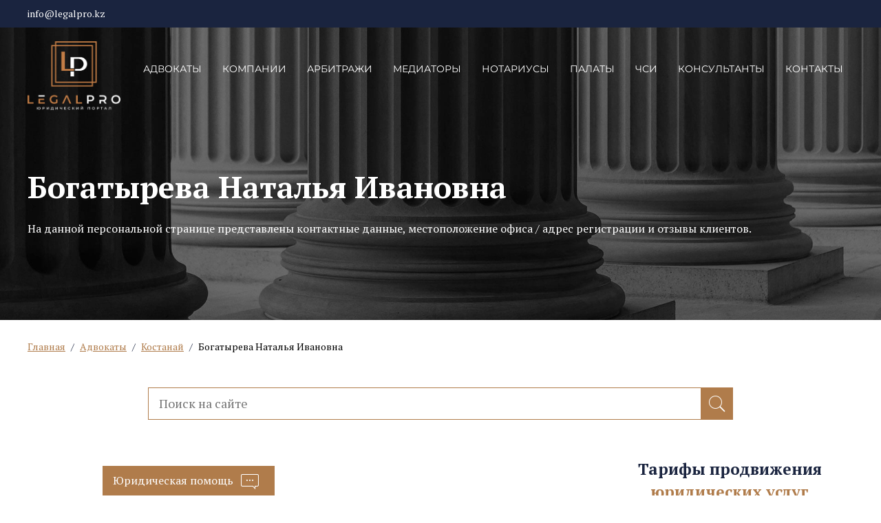

--- FILE ---
content_type: text/html; charset=utf-8
request_url: https://www.google.com/recaptcha/api2/anchor?ar=1&k=6Lf-lOQqAAAAACou15fAGqmpWSXzdp_RsjBn4Af3&co=aHR0cHM6Ly9sZWdhbHByby5rejo0NDM.&hl=en&v=PoyoqOPhxBO7pBk68S4YbpHZ&size=invisible&anchor-ms=20000&execute-ms=30000&cb=3la7w0b6sww3
body_size: 48849
content:
<!DOCTYPE HTML><html dir="ltr" lang="en"><head><meta http-equiv="Content-Type" content="text/html; charset=UTF-8">
<meta http-equiv="X-UA-Compatible" content="IE=edge">
<title>reCAPTCHA</title>
<style type="text/css">
/* cyrillic-ext */
@font-face {
  font-family: 'Roboto';
  font-style: normal;
  font-weight: 400;
  font-stretch: 100%;
  src: url(//fonts.gstatic.com/s/roboto/v48/KFO7CnqEu92Fr1ME7kSn66aGLdTylUAMa3GUBHMdazTgWw.woff2) format('woff2');
  unicode-range: U+0460-052F, U+1C80-1C8A, U+20B4, U+2DE0-2DFF, U+A640-A69F, U+FE2E-FE2F;
}
/* cyrillic */
@font-face {
  font-family: 'Roboto';
  font-style: normal;
  font-weight: 400;
  font-stretch: 100%;
  src: url(//fonts.gstatic.com/s/roboto/v48/KFO7CnqEu92Fr1ME7kSn66aGLdTylUAMa3iUBHMdazTgWw.woff2) format('woff2');
  unicode-range: U+0301, U+0400-045F, U+0490-0491, U+04B0-04B1, U+2116;
}
/* greek-ext */
@font-face {
  font-family: 'Roboto';
  font-style: normal;
  font-weight: 400;
  font-stretch: 100%;
  src: url(//fonts.gstatic.com/s/roboto/v48/KFO7CnqEu92Fr1ME7kSn66aGLdTylUAMa3CUBHMdazTgWw.woff2) format('woff2');
  unicode-range: U+1F00-1FFF;
}
/* greek */
@font-face {
  font-family: 'Roboto';
  font-style: normal;
  font-weight: 400;
  font-stretch: 100%;
  src: url(//fonts.gstatic.com/s/roboto/v48/KFO7CnqEu92Fr1ME7kSn66aGLdTylUAMa3-UBHMdazTgWw.woff2) format('woff2');
  unicode-range: U+0370-0377, U+037A-037F, U+0384-038A, U+038C, U+038E-03A1, U+03A3-03FF;
}
/* math */
@font-face {
  font-family: 'Roboto';
  font-style: normal;
  font-weight: 400;
  font-stretch: 100%;
  src: url(//fonts.gstatic.com/s/roboto/v48/KFO7CnqEu92Fr1ME7kSn66aGLdTylUAMawCUBHMdazTgWw.woff2) format('woff2');
  unicode-range: U+0302-0303, U+0305, U+0307-0308, U+0310, U+0312, U+0315, U+031A, U+0326-0327, U+032C, U+032F-0330, U+0332-0333, U+0338, U+033A, U+0346, U+034D, U+0391-03A1, U+03A3-03A9, U+03B1-03C9, U+03D1, U+03D5-03D6, U+03F0-03F1, U+03F4-03F5, U+2016-2017, U+2034-2038, U+203C, U+2040, U+2043, U+2047, U+2050, U+2057, U+205F, U+2070-2071, U+2074-208E, U+2090-209C, U+20D0-20DC, U+20E1, U+20E5-20EF, U+2100-2112, U+2114-2115, U+2117-2121, U+2123-214F, U+2190, U+2192, U+2194-21AE, U+21B0-21E5, U+21F1-21F2, U+21F4-2211, U+2213-2214, U+2216-22FF, U+2308-230B, U+2310, U+2319, U+231C-2321, U+2336-237A, U+237C, U+2395, U+239B-23B7, U+23D0, U+23DC-23E1, U+2474-2475, U+25AF, U+25B3, U+25B7, U+25BD, U+25C1, U+25CA, U+25CC, U+25FB, U+266D-266F, U+27C0-27FF, U+2900-2AFF, U+2B0E-2B11, U+2B30-2B4C, U+2BFE, U+3030, U+FF5B, U+FF5D, U+1D400-1D7FF, U+1EE00-1EEFF;
}
/* symbols */
@font-face {
  font-family: 'Roboto';
  font-style: normal;
  font-weight: 400;
  font-stretch: 100%;
  src: url(//fonts.gstatic.com/s/roboto/v48/KFO7CnqEu92Fr1ME7kSn66aGLdTylUAMaxKUBHMdazTgWw.woff2) format('woff2');
  unicode-range: U+0001-000C, U+000E-001F, U+007F-009F, U+20DD-20E0, U+20E2-20E4, U+2150-218F, U+2190, U+2192, U+2194-2199, U+21AF, U+21E6-21F0, U+21F3, U+2218-2219, U+2299, U+22C4-22C6, U+2300-243F, U+2440-244A, U+2460-24FF, U+25A0-27BF, U+2800-28FF, U+2921-2922, U+2981, U+29BF, U+29EB, U+2B00-2BFF, U+4DC0-4DFF, U+FFF9-FFFB, U+10140-1018E, U+10190-1019C, U+101A0, U+101D0-101FD, U+102E0-102FB, U+10E60-10E7E, U+1D2C0-1D2D3, U+1D2E0-1D37F, U+1F000-1F0FF, U+1F100-1F1AD, U+1F1E6-1F1FF, U+1F30D-1F30F, U+1F315, U+1F31C, U+1F31E, U+1F320-1F32C, U+1F336, U+1F378, U+1F37D, U+1F382, U+1F393-1F39F, U+1F3A7-1F3A8, U+1F3AC-1F3AF, U+1F3C2, U+1F3C4-1F3C6, U+1F3CA-1F3CE, U+1F3D4-1F3E0, U+1F3ED, U+1F3F1-1F3F3, U+1F3F5-1F3F7, U+1F408, U+1F415, U+1F41F, U+1F426, U+1F43F, U+1F441-1F442, U+1F444, U+1F446-1F449, U+1F44C-1F44E, U+1F453, U+1F46A, U+1F47D, U+1F4A3, U+1F4B0, U+1F4B3, U+1F4B9, U+1F4BB, U+1F4BF, U+1F4C8-1F4CB, U+1F4D6, U+1F4DA, U+1F4DF, U+1F4E3-1F4E6, U+1F4EA-1F4ED, U+1F4F7, U+1F4F9-1F4FB, U+1F4FD-1F4FE, U+1F503, U+1F507-1F50B, U+1F50D, U+1F512-1F513, U+1F53E-1F54A, U+1F54F-1F5FA, U+1F610, U+1F650-1F67F, U+1F687, U+1F68D, U+1F691, U+1F694, U+1F698, U+1F6AD, U+1F6B2, U+1F6B9-1F6BA, U+1F6BC, U+1F6C6-1F6CF, U+1F6D3-1F6D7, U+1F6E0-1F6EA, U+1F6F0-1F6F3, U+1F6F7-1F6FC, U+1F700-1F7FF, U+1F800-1F80B, U+1F810-1F847, U+1F850-1F859, U+1F860-1F887, U+1F890-1F8AD, U+1F8B0-1F8BB, U+1F8C0-1F8C1, U+1F900-1F90B, U+1F93B, U+1F946, U+1F984, U+1F996, U+1F9E9, U+1FA00-1FA6F, U+1FA70-1FA7C, U+1FA80-1FA89, U+1FA8F-1FAC6, U+1FACE-1FADC, U+1FADF-1FAE9, U+1FAF0-1FAF8, U+1FB00-1FBFF;
}
/* vietnamese */
@font-face {
  font-family: 'Roboto';
  font-style: normal;
  font-weight: 400;
  font-stretch: 100%;
  src: url(//fonts.gstatic.com/s/roboto/v48/KFO7CnqEu92Fr1ME7kSn66aGLdTylUAMa3OUBHMdazTgWw.woff2) format('woff2');
  unicode-range: U+0102-0103, U+0110-0111, U+0128-0129, U+0168-0169, U+01A0-01A1, U+01AF-01B0, U+0300-0301, U+0303-0304, U+0308-0309, U+0323, U+0329, U+1EA0-1EF9, U+20AB;
}
/* latin-ext */
@font-face {
  font-family: 'Roboto';
  font-style: normal;
  font-weight: 400;
  font-stretch: 100%;
  src: url(//fonts.gstatic.com/s/roboto/v48/KFO7CnqEu92Fr1ME7kSn66aGLdTylUAMa3KUBHMdazTgWw.woff2) format('woff2');
  unicode-range: U+0100-02BA, U+02BD-02C5, U+02C7-02CC, U+02CE-02D7, U+02DD-02FF, U+0304, U+0308, U+0329, U+1D00-1DBF, U+1E00-1E9F, U+1EF2-1EFF, U+2020, U+20A0-20AB, U+20AD-20C0, U+2113, U+2C60-2C7F, U+A720-A7FF;
}
/* latin */
@font-face {
  font-family: 'Roboto';
  font-style: normal;
  font-weight: 400;
  font-stretch: 100%;
  src: url(//fonts.gstatic.com/s/roboto/v48/KFO7CnqEu92Fr1ME7kSn66aGLdTylUAMa3yUBHMdazQ.woff2) format('woff2');
  unicode-range: U+0000-00FF, U+0131, U+0152-0153, U+02BB-02BC, U+02C6, U+02DA, U+02DC, U+0304, U+0308, U+0329, U+2000-206F, U+20AC, U+2122, U+2191, U+2193, U+2212, U+2215, U+FEFF, U+FFFD;
}
/* cyrillic-ext */
@font-face {
  font-family: 'Roboto';
  font-style: normal;
  font-weight: 500;
  font-stretch: 100%;
  src: url(//fonts.gstatic.com/s/roboto/v48/KFO7CnqEu92Fr1ME7kSn66aGLdTylUAMa3GUBHMdazTgWw.woff2) format('woff2');
  unicode-range: U+0460-052F, U+1C80-1C8A, U+20B4, U+2DE0-2DFF, U+A640-A69F, U+FE2E-FE2F;
}
/* cyrillic */
@font-face {
  font-family: 'Roboto';
  font-style: normal;
  font-weight: 500;
  font-stretch: 100%;
  src: url(//fonts.gstatic.com/s/roboto/v48/KFO7CnqEu92Fr1ME7kSn66aGLdTylUAMa3iUBHMdazTgWw.woff2) format('woff2');
  unicode-range: U+0301, U+0400-045F, U+0490-0491, U+04B0-04B1, U+2116;
}
/* greek-ext */
@font-face {
  font-family: 'Roboto';
  font-style: normal;
  font-weight: 500;
  font-stretch: 100%;
  src: url(//fonts.gstatic.com/s/roboto/v48/KFO7CnqEu92Fr1ME7kSn66aGLdTylUAMa3CUBHMdazTgWw.woff2) format('woff2');
  unicode-range: U+1F00-1FFF;
}
/* greek */
@font-face {
  font-family: 'Roboto';
  font-style: normal;
  font-weight: 500;
  font-stretch: 100%;
  src: url(//fonts.gstatic.com/s/roboto/v48/KFO7CnqEu92Fr1ME7kSn66aGLdTylUAMa3-UBHMdazTgWw.woff2) format('woff2');
  unicode-range: U+0370-0377, U+037A-037F, U+0384-038A, U+038C, U+038E-03A1, U+03A3-03FF;
}
/* math */
@font-face {
  font-family: 'Roboto';
  font-style: normal;
  font-weight: 500;
  font-stretch: 100%;
  src: url(//fonts.gstatic.com/s/roboto/v48/KFO7CnqEu92Fr1ME7kSn66aGLdTylUAMawCUBHMdazTgWw.woff2) format('woff2');
  unicode-range: U+0302-0303, U+0305, U+0307-0308, U+0310, U+0312, U+0315, U+031A, U+0326-0327, U+032C, U+032F-0330, U+0332-0333, U+0338, U+033A, U+0346, U+034D, U+0391-03A1, U+03A3-03A9, U+03B1-03C9, U+03D1, U+03D5-03D6, U+03F0-03F1, U+03F4-03F5, U+2016-2017, U+2034-2038, U+203C, U+2040, U+2043, U+2047, U+2050, U+2057, U+205F, U+2070-2071, U+2074-208E, U+2090-209C, U+20D0-20DC, U+20E1, U+20E5-20EF, U+2100-2112, U+2114-2115, U+2117-2121, U+2123-214F, U+2190, U+2192, U+2194-21AE, U+21B0-21E5, U+21F1-21F2, U+21F4-2211, U+2213-2214, U+2216-22FF, U+2308-230B, U+2310, U+2319, U+231C-2321, U+2336-237A, U+237C, U+2395, U+239B-23B7, U+23D0, U+23DC-23E1, U+2474-2475, U+25AF, U+25B3, U+25B7, U+25BD, U+25C1, U+25CA, U+25CC, U+25FB, U+266D-266F, U+27C0-27FF, U+2900-2AFF, U+2B0E-2B11, U+2B30-2B4C, U+2BFE, U+3030, U+FF5B, U+FF5D, U+1D400-1D7FF, U+1EE00-1EEFF;
}
/* symbols */
@font-face {
  font-family: 'Roboto';
  font-style: normal;
  font-weight: 500;
  font-stretch: 100%;
  src: url(//fonts.gstatic.com/s/roboto/v48/KFO7CnqEu92Fr1ME7kSn66aGLdTylUAMaxKUBHMdazTgWw.woff2) format('woff2');
  unicode-range: U+0001-000C, U+000E-001F, U+007F-009F, U+20DD-20E0, U+20E2-20E4, U+2150-218F, U+2190, U+2192, U+2194-2199, U+21AF, U+21E6-21F0, U+21F3, U+2218-2219, U+2299, U+22C4-22C6, U+2300-243F, U+2440-244A, U+2460-24FF, U+25A0-27BF, U+2800-28FF, U+2921-2922, U+2981, U+29BF, U+29EB, U+2B00-2BFF, U+4DC0-4DFF, U+FFF9-FFFB, U+10140-1018E, U+10190-1019C, U+101A0, U+101D0-101FD, U+102E0-102FB, U+10E60-10E7E, U+1D2C0-1D2D3, U+1D2E0-1D37F, U+1F000-1F0FF, U+1F100-1F1AD, U+1F1E6-1F1FF, U+1F30D-1F30F, U+1F315, U+1F31C, U+1F31E, U+1F320-1F32C, U+1F336, U+1F378, U+1F37D, U+1F382, U+1F393-1F39F, U+1F3A7-1F3A8, U+1F3AC-1F3AF, U+1F3C2, U+1F3C4-1F3C6, U+1F3CA-1F3CE, U+1F3D4-1F3E0, U+1F3ED, U+1F3F1-1F3F3, U+1F3F5-1F3F7, U+1F408, U+1F415, U+1F41F, U+1F426, U+1F43F, U+1F441-1F442, U+1F444, U+1F446-1F449, U+1F44C-1F44E, U+1F453, U+1F46A, U+1F47D, U+1F4A3, U+1F4B0, U+1F4B3, U+1F4B9, U+1F4BB, U+1F4BF, U+1F4C8-1F4CB, U+1F4D6, U+1F4DA, U+1F4DF, U+1F4E3-1F4E6, U+1F4EA-1F4ED, U+1F4F7, U+1F4F9-1F4FB, U+1F4FD-1F4FE, U+1F503, U+1F507-1F50B, U+1F50D, U+1F512-1F513, U+1F53E-1F54A, U+1F54F-1F5FA, U+1F610, U+1F650-1F67F, U+1F687, U+1F68D, U+1F691, U+1F694, U+1F698, U+1F6AD, U+1F6B2, U+1F6B9-1F6BA, U+1F6BC, U+1F6C6-1F6CF, U+1F6D3-1F6D7, U+1F6E0-1F6EA, U+1F6F0-1F6F3, U+1F6F7-1F6FC, U+1F700-1F7FF, U+1F800-1F80B, U+1F810-1F847, U+1F850-1F859, U+1F860-1F887, U+1F890-1F8AD, U+1F8B0-1F8BB, U+1F8C0-1F8C1, U+1F900-1F90B, U+1F93B, U+1F946, U+1F984, U+1F996, U+1F9E9, U+1FA00-1FA6F, U+1FA70-1FA7C, U+1FA80-1FA89, U+1FA8F-1FAC6, U+1FACE-1FADC, U+1FADF-1FAE9, U+1FAF0-1FAF8, U+1FB00-1FBFF;
}
/* vietnamese */
@font-face {
  font-family: 'Roboto';
  font-style: normal;
  font-weight: 500;
  font-stretch: 100%;
  src: url(//fonts.gstatic.com/s/roboto/v48/KFO7CnqEu92Fr1ME7kSn66aGLdTylUAMa3OUBHMdazTgWw.woff2) format('woff2');
  unicode-range: U+0102-0103, U+0110-0111, U+0128-0129, U+0168-0169, U+01A0-01A1, U+01AF-01B0, U+0300-0301, U+0303-0304, U+0308-0309, U+0323, U+0329, U+1EA0-1EF9, U+20AB;
}
/* latin-ext */
@font-face {
  font-family: 'Roboto';
  font-style: normal;
  font-weight: 500;
  font-stretch: 100%;
  src: url(//fonts.gstatic.com/s/roboto/v48/KFO7CnqEu92Fr1ME7kSn66aGLdTylUAMa3KUBHMdazTgWw.woff2) format('woff2');
  unicode-range: U+0100-02BA, U+02BD-02C5, U+02C7-02CC, U+02CE-02D7, U+02DD-02FF, U+0304, U+0308, U+0329, U+1D00-1DBF, U+1E00-1E9F, U+1EF2-1EFF, U+2020, U+20A0-20AB, U+20AD-20C0, U+2113, U+2C60-2C7F, U+A720-A7FF;
}
/* latin */
@font-face {
  font-family: 'Roboto';
  font-style: normal;
  font-weight: 500;
  font-stretch: 100%;
  src: url(//fonts.gstatic.com/s/roboto/v48/KFO7CnqEu92Fr1ME7kSn66aGLdTylUAMa3yUBHMdazQ.woff2) format('woff2');
  unicode-range: U+0000-00FF, U+0131, U+0152-0153, U+02BB-02BC, U+02C6, U+02DA, U+02DC, U+0304, U+0308, U+0329, U+2000-206F, U+20AC, U+2122, U+2191, U+2193, U+2212, U+2215, U+FEFF, U+FFFD;
}
/* cyrillic-ext */
@font-face {
  font-family: 'Roboto';
  font-style: normal;
  font-weight: 900;
  font-stretch: 100%;
  src: url(//fonts.gstatic.com/s/roboto/v48/KFO7CnqEu92Fr1ME7kSn66aGLdTylUAMa3GUBHMdazTgWw.woff2) format('woff2');
  unicode-range: U+0460-052F, U+1C80-1C8A, U+20B4, U+2DE0-2DFF, U+A640-A69F, U+FE2E-FE2F;
}
/* cyrillic */
@font-face {
  font-family: 'Roboto';
  font-style: normal;
  font-weight: 900;
  font-stretch: 100%;
  src: url(//fonts.gstatic.com/s/roboto/v48/KFO7CnqEu92Fr1ME7kSn66aGLdTylUAMa3iUBHMdazTgWw.woff2) format('woff2');
  unicode-range: U+0301, U+0400-045F, U+0490-0491, U+04B0-04B1, U+2116;
}
/* greek-ext */
@font-face {
  font-family: 'Roboto';
  font-style: normal;
  font-weight: 900;
  font-stretch: 100%;
  src: url(//fonts.gstatic.com/s/roboto/v48/KFO7CnqEu92Fr1ME7kSn66aGLdTylUAMa3CUBHMdazTgWw.woff2) format('woff2');
  unicode-range: U+1F00-1FFF;
}
/* greek */
@font-face {
  font-family: 'Roboto';
  font-style: normal;
  font-weight: 900;
  font-stretch: 100%;
  src: url(//fonts.gstatic.com/s/roboto/v48/KFO7CnqEu92Fr1ME7kSn66aGLdTylUAMa3-UBHMdazTgWw.woff2) format('woff2');
  unicode-range: U+0370-0377, U+037A-037F, U+0384-038A, U+038C, U+038E-03A1, U+03A3-03FF;
}
/* math */
@font-face {
  font-family: 'Roboto';
  font-style: normal;
  font-weight: 900;
  font-stretch: 100%;
  src: url(//fonts.gstatic.com/s/roboto/v48/KFO7CnqEu92Fr1ME7kSn66aGLdTylUAMawCUBHMdazTgWw.woff2) format('woff2');
  unicode-range: U+0302-0303, U+0305, U+0307-0308, U+0310, U+0312, U+0315, U+031A, U+0326-0327, U+032C, U+032F-0330, U+0332-0333, U+0338, U+033A, U+0346, U+034D, U+0391-03A1, U+03A3-03A9, U+03B1-03C9, U+03D1, U+03D5-03D6, U+03F0-03F1, U+03F4-03F5, U+2016-2017, U+2034-2038, U+203C, U+2040, U+2043, U+2047, U+2050, U+2057, U+205F, U+2070-2071, U+2074-208E, U+2090-209C, U+20D0-20DC, U+20E1, U+20E5-20EF, U+2100-2112, U+2114-2115, U+2117-2121, U+2123-214F, U+2190, U+2192, U+2194-21AE, U+21B0-21E5, U+21F1-21F2, U+21F4-2211, U+2213-2214, U+2216-22FF, U+2308-230B, U+2310, U+2319, U+231C-2321, U+2336-237A, U+237C, U+2395, U+239B-23B7, U+23D0, U+23DC-23E1, U+2474-2475, U+25AF, U+25B3, U+25B7, U+25BD, U+25C1, U+25CA, U+25CC, U+25FB, U+266D-266F, U+27C0-27FF, U+2900-2AFF, U+2B0E-2B11, U+2B30-2B4C, U+2BFE, U+3030, U+FF5B, U+FF5D, U+1D400-1D7FF, U+1EE00-1EEFF;
}
/* symbols */
@font-face {
  font-family: 'Roboto';
  font-style: normal;
  font-weight: 900;
  font-stretch: 100%;
  src: url(//fonts.gstatic.com/s/roboto/v48/KFO7CnqEu92Fr1ME7kSn66aGLdTylUAMaxKUBHMdazTgWw.woff2) format('woff2');
  unicode-range: U+0001-000C, U+000E-001F, U+007F-009F, U+20DD-20E0, U+20E2-20E4, U+2150-218F, U+2190, U+2192, U+2194-2199, U+21AF, U+21E6-21F0, U+21F3, U+2218-2219, U+2299, U+22C4-22C6, U+2300-243F, U+2440-244A, U+2460-24FF, U+25A0-27BF, U+2800-28FF, U+2921-2922, U+2981, U+29BF, U+29EB, U+2B00-2BFF, U+4DC0-4DFF, U+FFF9-FFFB, U+10140-1018E, U+10190-1019C, U+101A0, U+101D0-101FD, U+102E0-102FB, U+10E60-10E7E, U+1D2C0-1D2D3, U+1D2E0-1D37F, U+1F000-1F0FF, U+1F100-1F1AD, U+1F1E6-1F1FF, U+1F30D-1F30F, U+1F315, U+1F31C, U+1F31E, U+1F320-1F32C, U+1F336, U+1F378, U+1F37D, U+1F382, U+1F393-1F39F, U+1F3A7-1F3A8, U+1F3AC-1F3AF, U+1F3C2, U+1F3C4-1F3C6, U+1F3CA-1F3CE, U+1F3D4-1F3E0, U+1F3ED, U+1F3F1-1F3F3, U+1F3F5-1F3F7, U+1F408, U+1F415, U+1F41F, U+1F426, U+1F43F, U+1F441-1F442, U+1F444, U+1F446-1F449, U+1F44C-1F44E, U+1F453, U+1F46A, U+1F47D, U+1F4A3, U+1F4B0, U+1F4B3, U+1F4B9, U+1F4BB, U+1F4BF, U+1F4C8-1F4CB, U+1F4D6, U+1F4DA, U+1F4DF, U+1F4E3-1F4E6, U+1F4EA-1F4ED, U+1F4F7, U+1F4F9-1F4FB, U+1F4FD-1F4FE, U+1F503, U+1F507-1F50B, U+1F50D, U+1F512-1F513, U+1F53E-1F54A, U+1F54F-1F5FA, U+1F610, U+1F650-1F67F, U+1F687, U+1F68D, U+1F691, U+1F694, U+1F698, U+1F6AD, U+1F6B2, U+1F6B9-1F6BA, U+1F6BC, U+1F6C6-1F6CF, U+1F6D3-1F6D7, U+1F6E0-1F6EA, U+1F6F0-1F6F3, U+1F6F7-1F6FC, U+1F700-1F7FF, U+1F800-1F80B, U+1F810-1F847, U+1F850-1F859, U+1F860-1F887, U+1F890-1F8AD, U+1F8B0-1F8BB, U+1F8C0-1F8C1, U+1F900-1F90B, U+1F93B, U+1F946, U+1F984, U+1F996, U+1F9E9, U+1FA00-1FA6F, U+1FA70-1FA7C, U+1FA80-1FA89, U+1FA8F-1FAC6, U+1FACE-1FADC, U+1FADF-1FAE9, U+1FAF0-1FAF8, U+1FB00-1FBFF;
}
/* vietnamese */
@font-face {
  font-family: 'Roboto';
  font-style: normal;
  font-weight: 900;
  font-stretch: 100%;
  src: url(//fonts.gstatic.com/s/roboto/v48/KFO7CnqEu92Fr1ME7kSn66aGLdTylUAMa3OUBHMdazTgWw.woff2) format('woff2');
  unicode-range: U+0102-0103, U+0110-0111, U+0128-0129, U+0168-0169, U+01A0-01A1, U+01AF-01B0, U+0300-0301, U+0303-0304, U+0308-0309, U+0323, U+0329, U+1EA0-1EF9, U+20AB;
}
/* latin-ext */
@font-face {
  font-family: 'Roboto';
  font-style: normal;
  font-weight: 900;
  font-stretch: 100%;
  src: url(//fonts.gstatic.com/s/roboto/v48/KFO7CnqEu92Fr1ME7kSn66aGLdTylUAMa3KUBHMdazTgWw.woff2) format('woff2');
  unicode-range: U+0100-02BA, U+02BD-02C5, U+02C7-02CC, U+02CE-02D7, U+02DD-02FF, U+0304, U+0308, U+0329, U+1D00-1DBF, U+1E00-1E9F, U+1EF2-1EFF, U+2020, U+20A0-20AB, U+20AD-20C0, U+2113, U+2C60-2C7F, U+A720-A7FF;
}
/* latin */
@font-face {
  font-family: 'Roboto';
  font-style: normal;
  font-weight: 900;
  font-stretch: 100%;
  src: url(//fonts.gstatic.com/s/roboto/v48/KFO7CnqEu92Fr1ME7kSn66aGLdTylUAMa3yUBHMdazQ.woff2) format('woff2');
  unicode-range: U+0000-00FF, U+0131, U+0152-0153, U+02BB-02BC, U+02C6, U+02DA, U+02DC, U+0304, U+0308, U+0329, U+2000-206F, U+20AC, U+2122, U+2191, U+2193, U+2212, U+2215, U+FEFF, U+FFFD;
}

</style>
<link rel="stylesheet" type="text/css" href="https://www.gstatic.com/recaptcha/releases/PoyoqOPhxBO7pBk68S4YbpHZ/styles__ltr.css">
<script nonce="urvBmevpfTtmDNqd31U0bQ" type="text/javascript">window['__recaptcha_api'] = 'https://www.google.com/recaptcha/api2/';</script>
<script type="text/javascript" src="https://www.gstatic.com/recaptcha/releases/PoyoqOPhxBO7pBk68S4YbpHZ/recaptcha__en.js" nonce="urvBmevpfTtmDNqd31U0bQ">
      
    </script></head>
<body><div id="rc-anchor-alert" class="rc-anchor-alert"></div>
<input type="hidden" id="recaptcha-token" value="[base64]">
<script type="text/javascript" nonce="urvBmevpfTtmDNqd31U0bQ">
      recaptcha.anchor.Main.init("[\x22ainput\x22,[\x22bgdata\x22,\x22\x22,\[base64]/[base64]/MjU1Ong/[base64]/[base64]/[base64]/[base64]/[base64]/[base64]/[base64]/[base64]/[base64]/[base64]/[base64]/[base64]/[base64]/[base64]/[base64]\\u003d\x22,\[base64]\x22,\x22wokRYMKFZMKbc3AJw5tkw5oCWkM4MsOFQTfDtRnCssO5RSbCkT/DsHQaHcOKwoXCm8OXw4R3w7wfw6dwQcOgd8KIV8Kuwr86ZMKTwqErLwnCosKtdMKbwojCp8OcPMKGGD3Com9Kw5pgXC/CmiIbNMKcwq/DhmPDjD90FcOpVmrCqDTClsOTQcOgwqbDoXk1EMOOEsK5wqwuwqPDpHjDmBsnw6PDhMKUTsOrPsOvw4hqw4pKasOWKSg+w58yDgDDiMKKw4VIEcOPwpDDg05xBsO1wr3Dm8O/w6TDim4MSMKfLsK8wrUyA2QLw5M5woDDlMKmwo4YSy3CoBfDksKIw7JlwqpSwp/[base64]/w5/CpsOvVMKnwp/DgsO3woFzeFMFwonCvsKrw6R3YMOGecKawq1HdMKGwq9Kw6rCmcO+Y8Odw5LDhMKjAnTDrh/DtcKww4zCrcKlZ39gOsOsWMO7wqYcwrAgBX4AFDp9wpjCl1vCtMKNYQHDs2/[base64]/DkW95QsKVDh5sw5vDvsKSwoXDq8Kkwr7CmcKww70iEsKiwoN7wrzCtsKHK1ERw5DDvMKNwrvCq8KwVcKXw6UsKE5ow7UvwrpeEUZgw6wDK8KTwqsDMAPDqwtsVXbCp8KXw5bDjsOSw6hfP3jCvBXCuAXDsMODIRbCpB7Ct8Kaw5VawqfDssKaRsKXwpA/AwZBwqPDj8KJQwh5L8O8VcOtK27Ch8OEwpFHKMOiFgk2w6rCrsOWdcODw5LClHnCv0sSfjArQXrDisKPwqvCmF8QUsOhAcOew6bDrMOPI8OQw5w9LsOswp0lwo1twrfCvMKpAMKvwonDj8KUPMObw5/Dv8OMw4fDumvDtTdqw7lKNcKPwqjCnsKRbMKew73Du8OyAxwgw6/DjMOpF8KndcKwwqwDRcOnBMKew6d6bcKWZGgGwrPCosO+Jw5aDMKrwqfDlDBofBrCvMO5IcORTFUEc3nDj8KsLBVsZm8VDMKRcFPDvsOSCMKAGMOhwpzCrsOsXhDCjhNJw5/[base64]/SXcow4TCiDp3QsOswrl+ecOww5ZbwpIxw6pHwr5jVsKRw77DhsK7woLDnsKDCG3Dt3zCl2HDgjdtw7fDojI/ZsKNw5NBY8KmFTImAjZHC8OnwqvCmsK2w6bCvcKLVcOZSz0/[base64]/[base64]/Cqw/DtsOGGMKBCkXCpsKcwoMIHD/DtA7CtcK2P1Arw6Jfw4MKw74VwrHDpsOvQMOSwrDCocO3Tk8Sw751w5cjQcOsBEldwph9wofCm8OjIx5yKMOlwovChcO/[base64]/[base64]/[base64]/[base64]/[base64]/WjJlwpTCon/CjVrCjGNtAsKMbsOMC3jDm8KtwqrDn8KEcTrCnmsvM8OFCMOSwoF9w7XCvcKGMsK+w4nCgC3CuTHCikQna8KKTQADw5PCoCJGecO2wqXCu3fDsyM3wqJ0wrw7KE/[base64]/ChcK/wrUMwojDvsKXw7hwwpjDomHCgB04wrwlwolRw4rDjSlaQcOIwq3DusOwYGsORcKGw6ZCw4HCjWcaw6fDk8K1wr3Ci8KzwoPCpMK0SMKiwqxDw4YHwoh2w4jCimw/w6fCpTvDkE/[base64]/[base64]/DhsK+bE7ChcKsw7t6bsKnBcKxR8KBesKJwotAwpTCnws0wrxnw5fDmBcAwozCsGA6w6DDgyRbMsOUw6snw5XDiQvChGcAw6fCkcK+w7vDhsKgw5gKRkBWBx7DsVJOCsKjf3DCm8OBaRorfMOvwoxCFi96KsOCw4TDkUXDt8O3EMOOVcOuP8Knw68uZiY/[base64]/CvWLDlC9IYBUIOAUIe8KYwoBEwqkAIzYHw5DCsx9iwq7CgXpow5NceWjDllEhw5vCocKcw516SWfCmm3DgsKDNcKVw7PDiV4uY8KIw6LDhsO2cGoCwoPCtcOtTMOWw57DuiXDiHFkVcKlwr3Cj8OEVsKjwrRdw7UNOV7CiMK1GzdzFCjCjVTDicKOw6fCg8O/w4LCk8OpLsKxw7bDvzzDqRTDh2A+wpPDt8K/[base64]/w7bDrsKZSTUsw5TCn8KswrxIKMK5wqHCrBPDm8Olw6oNw5fDtcKQwqnCi8KTw7XDnMKpw6tZw5TDrcOPMGIwYcK3wqXDhsOCw5AFfB0RwqZeZGHCuiLDhsOdw5DCocKLfsKiCCPDu3Vpwronw68awq/DlD7DjsOdOi/Co2DDnMKhw7XDiiDDi2PCgsOnwqJIGDTCskscwppew5dYw7ZGNsO5ORhIw5XDnsKVw6/CkXnCk0LCnFjCjSTCkQBlHcOqE0RqDcKdwrrCiwM6w6/[base64]/QsOpw5Btf8KNwqfClXJTwpkweSk+w4PDrm/[base64]/CvMKfVXRfcCg8LALCpsODHMKYw4F6O8KRw7hqISPCoi3CpV3CgV7Cl8KxSwfDpcKZF8KNw6p5YMKEI07Dq8OVPQkBdsKaMQVow4JIWcKdfiXDksOrwqrCgUNGWMKRbTQBwqUJw5/DmsOELsO9csOEw5ZJwpLDjcKAw4DDun5GG8Odwox/wpTCsXEpw4XDlRrCksKrwpA8wp3DsRTDv39Dw5htUsKDw5DCkmnDtMO0w6nCq8O/[base64]/CjUgqbMKdH8KOwqDDmTPCkRrDvT8tdsKJwqR7IiPCmsOWwrbDnTLCm8O+w6vDj2FdAyXCiATDtMK4wo1nw4/CrWl1wpnDjHAMwpnDq0s2M8K0Y8KLf8KHw5Z3w4bDpcObOmvClDXDmzLDjGfDiVPDiX3CoAnCtMKJO8KqOcKWNMKbWVbCuVRrwonDjUYGPVkfEA7DozzCqwPCjcKdUUxKwoJ8wpJ3w6/DuMOGYntLw7nDusKYw6HCl8KVwqDCjsO/dwHDgGJPA8KGwpPDiUYJwrhQTWrCpAU7w6HDgcKqPUrCrsKFW8KDw6rCqB1LO8OGwprDugpmEMKJw7kAw4YTw5zDtzHCtCYlSsKCw64kwqplw65tS8KwSirDhsOow7gBfsO2YsOIIRjDhcK0EkI/w7ATwojCs8KcBHHCscOJGMK2fsO8R8OfbMKTDsOPwqvCuwN0wq9cXMKsasKww6JRw7Z3fcOnGsKzdcOtJcKww4oPGEHCnHPDisOlwqDDisOrUsKkw7jDssOXw7B/[base64]/Dilg5FxXDmVXDtnEqPGXDty3CksK8wqfCgsKXwr4zSMO5BcOcw43DnXjCsHTCmA/DojbDoz3Cl8Kvw7lvwq5Nw640Sn/Cl8OewrPDncK+w7nCnEXDh8KBw5sVOSQWw4g+woE/bwXDiMO+w5Uvw6VaORDDp8KHRsK/dQc+w7NwN1XDg8KmwonDkMKcGHnCs1rCrsOYZsOaJ8KFw5/DncKVR1oRwrTDvcK3EMKFAzXDoXLChsOSw6wXJm7Dgx/CpsOZw67DpGASRsO2w4Uiw4clwpgNYwJoIxc7w63DnzExJ8KDwoV4woN8wpbCuMKfw5nCtVEAwpMLwpEQblV+woJdwoIewrHDkws3w5XDtsOhw6dcW8OXQ8OCwosNw5/CphrDscOww5bDksKkwqgtTsOmwrYhKMKCwqDDkcKEwoUcMsK9wrd5wq3CngXCn8K1wrZnIMKgXVhqworCgMK6G8K+YUZzd8Ovw49deMKwfMKrwrAhAQc8aMOTJ8KRwqNdF8O4V8Oxw7Zvw5jDkDTDvcOGw5PClCDDtcOhBB3Co8K/FMKtIsOlw4jDpyJ2bsKZwrrDhsKpOcOHwo0owoTCvDgsw4gZRMKgwqDCicOqZMO3XGbCp005Wx5EZAnChBjCicKcJ3Ytwr7DslBywqbCq8Kqw4TCv8K3LGLCvAzDiyDDsUpkasOZNzYAwrbCmMOCCsOzI082UMKbwqAcw6/[base64]/DmcOUw74mwrNNRsKmwo7DuiLDqsKhciQOwqs1wo7DjBfDtB3DpAIrwoYXPzPCrcK+wrzDgMK1EsOQwrzCtnnDpThRPg/CvAl3cEB6w4LCr8O0E8Onw4Zdw7PDmX/[base64]/w5c9HMKyecOTSsO2en/[base64]/CnMK1w6XCtsOKw6XDqR/CoEHDgmzDpTfDj8KCfMKkwpQkwpJLan9ZwoXCpEMcw4kCBGBiw6xzJ8KnFFrCm24XwrgbZcKjMMKRwroGw7rDrsO4YMKpccOfB0kCw7/DlMKgVFtCA8KZwqEpw7rCvy/DtE/DpMKfwo0LfDIlXF4mwqBjw5oZw4hIw4VSK3gDPmvCnzQXwpwnwqtKw6bCscOVw5vCogjCn8K9SwzDqAXDs8KrwqhewpMqfTTCpsKROg4mSWxrUTXDv2A3wrTClMO5ZMORdcKBHBY3w4d4wqrCuMKDw6pTHMOFwp56XcOgw5cGw6NROyw5w4nCpsOUwp/CgsK6cMONw58/wqPDhMOWw6pRw4Yhw7XDiUAzMD3CisK4QcO4w7NDRsKNaMKeSAjDrsKyG3QmwqPCssKjdMKjCTvDsBLCrcKBVMK4GcOuZcOiwo1Ww5/DpGdLw5Rje8OBw5rDtMOSdzk8w5fDmsOifMKMax43woFne8ODwpVrE8KsNsO2wp8Rw73CiWwfJcKWGsKPHH7DoMKPcMOtw6bCrC4RHVxbDx0GXT0cw53CiHpFRcKUw67DlcOvwpDDtcOsWcK7wqLDisOsw5rDuxNEb8O1TyjDj8ONw7g/w6fDtsOKEMKZaTfDtiPCvWhCw43CiMK5w75nOUV/OcOZaQPDqsOlwoTDiCc0JsOFExLDskoYw4TDnsKWRybDiUhEw7TDiw3Cuyp3KRLCkRMIRFxSAsOXw47DggzCiMKIUl1bwqI4wpnDpEMQQ8OYISfDuigow6rCsUpERsOqw5jCkQxmXBDDpMK3eDkXfC3Cokp1wqUEw545IXlGw6I3B8OqWMKJAgc0JGBTw7/DnMKqRmvDpj41SC/CgUheRMK+LcKxw492fQZsw4Ihw7zCgRrCisKDwrE+TGzDnsK6flvCrycCw7BYExpoJCh1w7PDmcOXw5fCocKOw7jDo0HCmnhsI8KnwptJRcOMO3/Cok1Lwq/CjsKBwr3DsMOGw5/DtAzCsFzDhMKdw4Rzw7zCg8O1U0FFYMKdwpzDgFnDvwPCuTvCmcKNJjNgGHIARm5fw70Tw6V4wqnCg8OvwrBnw4DDnmfCimLDkGg5GcKoMD1TI8KoNcKzw5zDoMKULmwYw6XCusKOwqxPwrTCtsKkQDvDtcK/QlrDmzg/[base64]/CjMKwQQcxDcK5wo3Dn8OaBMORwrXDpcK9MWrDiWt6w6VbIw8xw458w7fCvMKQB8K1DxQ1a8KjwrY8T1hvd0nDo8Ohw4U7w6DDjiLDgSsUXSFkwopsw7LDqsOiwq0ywpTDtTrDv8O5JMOHwq/DisOudBTDpl/DiMOpwqhvQgcXw54Gwot3w5PCv0vDsmsPDcOfTwx7wofCpjfCtcOHJcO6DMOaPMKWw4rCkcKMw5Q3C3Nfw7PDoMKqw4/DucK/w6QCScK8cMKGw55WwoPDlX/CnMKRw6PCj0XDsnliNy/DlcKhw4hJw6LDmUTCgMO5J8KRGcKWwrbDr8O/w7wgwpnDrG/CmMOow6fCin/CgcK6EcOSD8OmcDrDt8KiasOpYjBcwoZow4DDs1/[base64]/CpcO4C0fDucOhwpQ7wqoZw4tjwp3Ck8KdTsO7w4rChU3DrXTDk8KaE8K7IRwXw6zCvcKRwo7CjDNCw4jCp8Krw4wSD8K+F8OTe8OUTgFuecOOw4XCjF0hY8OECm40WizCkmjDrMKKBXZsw7jCvHthw6F1FS7CrAB7wr/DmyzCiQggSEhgw4jCmXgnZcO0wrZXw4nCuBJYw7jCiVctccKSXsOMRcOWJ8O1UWzDlH5pw7vCkRTDggtbGMKKwpEow4/DpcORccKPNifCrsK3XsO2VcO5w7PDsMKWaQt5asKqw5XCh0DDiFkQw4QZcsKQwrvDusOgMQQjd8O7w6TCrUMSAcOyw73CuwHCq8Oiw5ggJ2JZw6HDjS/DqMOMw7k9wqfDn8KkwpvDqGlZc0bCr8KKMsKmwonDscKEw7oZwo3DtsKaISnDh8KpJzbCocK/TH/CsS/Ci8O3fxbCjWTDpsKOw4kmJ8OLRMKTcsKrAgHDmcOXSMOiEcO4RsKgw6/DlMKiXzd3w67CucO/JBbChcO9HcKdA8O7w6xFwpxHX8KPw47Cr8OAfMOqOwfCjkbCtcKywosgwrlww69Dw6nDr1bDnGvCox3DtSnDqMOPCMO1woHCucK1wqjDhsODwq3Do0ABA8OeVUnDhjhuw5DCiUl0w5E/NXjCoUjCrzDDo8OdJMOmG8KZbcO6ekduOnBowrJTAcOAw73Cild0w6U0w4/[base64]/[base64]/w7zCnmTCnsKFM8KvwrPDk8KEf8OQwpDCgVHDh8OgFlHDj0QgX8KgwpPCv8OxPhlKw6Vdw7cBGWIBWMOkwrPDmcKrwpzCmVTCicOkw7RPATbCusKUY8KCwpzDqCUwwqTCr8OewrwlVcOXwqAWecK7F3rCocO+MCzDuWLCrC3DnCTDgsOgw4s5wrnCtHBMKGFtwq/DsRHChwB4ZmEwB8KRYcKGUynDs8OdPzQ3fRzCj1jDnsOTw7QOwr3Dm8K5wrspw5Abw4TCnyjDnsKDFFrCrhvCljkewo/DrMKCw6JFdcKhw5TCi3U4w6bCnsKqwqIPw7vCjEh3FMOjQiTCk8KtfsOTwrgSw4cpAFXDisKoAz/[base64]/DocKwfVNYAcKRwohMBF/DmURFAMKSw5TCkcOES8OewoTCsF7DpcOvwqI4wonDoDbDp8Ouw4hkwpsowofDrcKfNsKiw6oswoPDvFHDnhxJw6zDswnCvzXDisOcFMKwTsK3H2xGwp5PwqMSwqrCrwdRZ1UUw600AsKPDFgBwr/[base64]/w4IfwoAtHncQB8OvwrjChHbCnMOzTg3Co8K0CisNwpluwoB2dsKYTMO/w7M9woPCtsO/w7oGwrpGwpMEAC7Dj3TCu8ONAmN5wrrCgG3CjMOZwrwTNMODw6TCpGcNXMK0OnHCjsO+VsO2w5wKw71rw694w4MiFcOPQC01wpdrwofCnsKdUDMcw4zCsHQyE8K4w73CosOOw6wwYW/[base64]/[base64]/CpcKAwrrDn8KfQcOKwpXDiVdvO8K+w5nDmMKvXcKKw7rCgMOjPcKPwrRcw5J1aDo3cMOVXMKTwoVxwo8WwrVMbHVlCGPDuB7Dl8OvwqgIw7ERwqLDqHobDCzCins/CcKVHwJKScKzKMKKwqPDhcOpw5DDs2gARcO7wo/DtsOORwvCqBYPwozDl8O0GcKEA0k+w7rDmn4/[base64]/DpHZpVX4lBsOYQ255w4rCqCXCpsO/ZMKqw7PCkXpqwoRvZ1EPQTrCg8OAw4FbwpbDocOxN1llYMKaZyzCukLDk8KNS25RNm3CrcKMBy9wLSNWwqQWw6bDliDDrcKGBcO9f0TDssOGLnTDoMKuOjApw73CvlrDjMOjw47Dp8KtwoI+w6vDpsOSXyfDuVLClEwGwpoSwrzDhCpow6/CtzjCmDFcw4rCkgg1K8O1w7rCnyrDgBZTwqQrw4rClMOJw5BLGFVKDcKPGMKPLsOawpFiw4PCqcOsw4cwXVwWHcKPWQMVNCMqwp7DpmvCrAdMRSYUw7TCmzZ5w7XCvE1gw4HCgxfDq8KdfMKbKgxNwoHCl8K8wr3DrcOpw4nDiMOXwrDDjcKpwpvDjnnDqGw/w45swozDr0fDvcKQCFcxbyEqw6MqHXh+woU0IMOxMGBXTjXCu8K0w4jDhcKaw7xCw6l6w5xbfUXDhWfCgMKYaSAlwqpbXsOgWsKzwqk1TMKTwogiw7t9HFsQw6kgwpUaZ8OHa03ClinCkA1lw7/[base64]/DlwjDg0Y5w6N1XxzCucOsDk7DiMO/XnzCrMKMwqN6D1B7ah1hISjCg8Omw4rCqEfCisO7Y8OtwodjwrMGUMO5woBfwozCssKAAcKyw7JQw6tUQ8KjY8OIw64McMOHG8Ohw4pwwrstCDdCXBQgf8ORw5DCiC7CpCFjB0XCpMKYwrbDuMKwwqvDkcK0cgY/w7diAcOOFhrDh8OEw4YUw5rCu8OMJsO0wqLCglMewr3ClcOPw6ZCJg82woHDoMK9XD9tXzfDlcONwpLDhUx/K8KUw6vDpMOowpPCi8KvGT3DmEzDmMOcFMOQw4ZscksjXAjDj1hjwpfDrXJwXsOGwr7Co8O0fgsfwq4mwqLCvwrDmmkbwrMcXMOKDDpkw4LDtkPCjjtkV2jDmTBBVsOoFMOxwobDh2s0wqMwacOmw6/CicKfNcKww5bDtsO5w6hJw515VMKMwoPDvMKfBytMScObVsOoE8O8wqZ2dWtxwrY8wpMUUyAkEyvDtmNNU8KDd3FdIHB6wo8AI8Kfw6jDgsOZCD9Two5vecKLIsOywokyUALClkcnX8KOJzvDj8OVS8OFwqQCeMO3w73DqmEWw700wqE/RsKeLVPCisOvMcKYwpLDnMOlwqc8WUHCng3DszYjwr0Nw6DCg8KPZkDDnsOEME3DhsKDR8KmXyjCnhttw7RFwq/CpA8UE8OKGh4twr0tWcKAw5fDrm3CjF7DkDHCnMOqwrXDoMKefcO9WVsfw7ASJW5lTsOVWHnCmMKUBsOww4Y/GQfDnWI8GkTCgsKVw5YfF8KgS3AKw6kEwptRwp0zwqPCglTCvMKuIzNkaMOFX8OTeMKAOktXwqHCgFsBw5dgYiHCucOcwpYYcUp3w7wGwo3Ci8KrIcOUOy4tIWLCk8KEF8KmR8OrS1olMU/DrcKKb8Ouw6vDkyzDn0xeZSjDgTIOP30ww4vDowjDiB7CsQHCh8OgwqbDu8OrFsKiA8OXwqBRbFFofcKew7XCgcK6UcO9L1phCsOMw5Ntw7zDqX5uwo/DqsOgwpYFwplaw5/CngbDh1jDuXzCocKVV8KXWDZlwpfCmVbDogg2dkfCgS7CicO6wqXCqcO3G39uwqjDhsK3ZU3CisKgw68Rw6ARS8K/B8KPPcOswoYNScOAw58rw4TDgmYOCgg0H8OCw7NFL8O0GwI/OXwkVMKJTcOlwrUQw58cwohzV8OvNMKSG8OBU03CgAtGw4Rgw73CqMKMa0hVMsKPwpM2DXXDg3PDtTbCpWMdaBPDrwItDcOhMsKhGn3CoMKVwrfCjFnDn8Okw5RkVAQMwpdMw6/DvHdxw6jCh2gDImfDpMKFCWddw5B2w6Qaw5XCp1EhwqLDvMO6Fhw7NTZ0w4MRwr/DnwZuYcOaUnoRw4LCvMOUbsO0OnvCtcOkB8KRwoLDhcOFEG17eUwfw73CoQ8KwrzCpMOowrjCt8OqHmbDuC9zelI/[base64]/[base64]/[base64]/DkcKBB8OVRUzCoQItAgnDggPChEYbHsOyW09Dw7HDqVDCr8OFwqY4w5ZAwqHCmcOnw7xMNG7DucOxwq/Dl33Dk8OwIMKJw5bCimbDjWLCjMOqw5HDi2VuNcK5ewfCiTzCrcOVw7TCi0kjSUDDl2TCqcOFVcKEwqbDkX3Cu2/CmR1Yw6bChMKyEE7CgiUmTRTDhsOreMKND1HDgSDDkcOCf8KXA8O8w7zDkl9sw6LCsMKsHQcdw5/DoCrDnm9PwoViwoDDnnFSEwzDvzbCtkYaKGbDnwPDgQjCkzXCglYDXQttF2jDr1sIMWwXw71oV8KaQhMcHB/DkUk+wrZJRMKjfsO+YS1/N8ODwp/[base64]/CrsKvw5zDlVZzwp7ClhcDEQ3CncKBw5g4LGN1MGnChVzCn21nw5ZLwpLDjWENwpDCoy/DkiHCk8KwQELDunrDqVE+TDnCh8KCbEJkw5HDvV7DhDrDt3VCw4TDmsO0wo/DgxRXwrIwQcOqFcO1w7nCqMOiSsOia8OCwpHDpsKRJcOjL8OmLsOAwqPChMK7w60Lwo/DuSx5w44kwrlew4YuwozDjDjDmhjDgMOgw6XCnUc3wqzDoMOyGVBjwofDl3jChw/DvznDripgwpwQw7kpwqooVg5zH1paA8O+CMO/w50Vw6XCi35jbBUSw5fCuMOQEcObHG1YwqPDv8K3wofDnMOVwqsow6fDtcOPfcK8w4DChsOCcSkOw5vCknHCgAfDvkfDpDvDrFXCpnwDf2wUwpF3woPDrldEwrTCpMO1wqrDtMO7wqYVwoEpGcO3wrFdNW0ew7l/CsOmwqdiw6ZABH5Uw60lZi3CmMOcITp6w7/DuzHDksK4w5LCrcOqwpLCmMKCNcKmc8KvwpsddxdlJg/CgcK3acOrXcKHLsKtw7XDtjfChjnDoHhSKH51GsKodgDCgSrDgHzDt8ObE8OdDsOvwpQ0SUzDkMOaw5vDgcKiHcKtwp52w4jDmVrCkzpeOlwnwrfDisO1w5XCnsKiwrAAwoRLH8KKRWrCosKOwrkvwqzCrnbCnHQXw6XDp1FeU8K/[base64]/Cn8O4w6rDqcOZVcO4AijCskRKwobCt8KaworDucKgAmvCrVo1w4/Cs8Kyw49NUy/Csy0sw7JYwrvCrChjDsOpTgnCqcK6wodlKRxwdsKgwqYIw5PDlMKLwrkmwr3DjCovw7NXCsOwR8KpwrsTw6DDv8Kyw5vConB0ehXDhFQuA8KXw7PCvn4nFsK/SsKiwrrDnH1YDC3DsMKXOXTCqR4vJcOCw6jDm8ODZUvDkz7ClMKEMcKuJk7DtsKYbMKYwpPCoSoXwqrDvsOfeMK+PMOSwoLCondabzLCjgjDthcowrgLw7TDp8KZDMKCOMKsw55geV4qwqXDscKGw7/CvcOrwooBPAdlD8OFNMOOwr5CaC1EwqFhw7bDk8OFw4xvwpnDqBA9wq/Colwww6jDusOKN3fDkcO+wpQXw7/DowHCv3rDlMKow6pHworCh23Dk8Ouw44oX8OSXnnDv8KVw7UaDMKDNMKIwq1AwqoIFcOaw4xDwoMGEDLCtDgPwol4YX/CoSx7HiDCrRbCkGQiwqM8w7HDs2lDWsO3dcO7OyrCvcOlwoTCoUZZwqzDicOxJsOXKMOdc30ow7bDv8KgKcOkw4thwr9gwrnDoTzCjncPWg88VcOiw50CEcOCwq/Ck8Kcw5ZneyVGw6fDiTPCiMKnWGJlAhHCizzDlgwJbVR6w5PDm3QaUMKJRMO1CjXCisOIw4rDhUrDvcOIEmDDvMKOwpsgw5gWaRhCdizCr8OQP8OSKmwIMsKgw5VvwqrCpSTDv2RgwpvCpMOIXcO6VTzCkyduwo8BwoLDoMKHD0LCv2RqOcOpwq/[base64]/DmMOfWsOGwrXCmGvDgsOZLHZGAFpYw6jCkDHCp8Kdwq9ww7LCqsKgwozCt8KpwpUoJyBhwpkIwr1WCQcLR8KvI03ChBBXUsOFwq0Ww7AJwp/Cki7Ci8KWE3fDjsKLwplGw6s1AcO1wqHCmnh2OMKjwqJeXyPCiBRew63DkhHDrsKPKsKnC8KOGcOvw6QSwpnCuMOICMKKwpPCvsOreHlzwr4ewq3DocO9FcOvw6FFwoPDlcOKwpU5RFHCvsKhVcOSScOdRGJ1w7tYaVE6wrbDvcK9w786Y8KIXsKJMcKFw6/[base64]/CgsO7w4oJw4jCp8Kfwr7CgALChj3CqUXCnsKNwobDmzzDlMOSwrvCjcOJIlQSwrddwqEQMsKDNgfClsKQdi/DgMORBVbCnDDDrMK5LMO0RnlUwpzCjkNpw4U+w6NDwpLCvg3DssKIOMKZw4M6bjQ+EcOveMO2OTXCqiNSw6VFP3NxwrbDqsKhZF7DvWDCg8KcJVLDlMONdwtQNsKww7XCqhdzw5nDrMKFw63Dsn82UsKsTyUbbiUtw70jR25fHsKGw4dRFVpLfmvDu8Kaw5/Ch8Kaw6VaOTwuworCjg7CmR/[base64]/Cq8KZwrpvw4TCn8K6H27Do27CrWEMJsKIw4UbwqvCslg1SGE6OlkswqQoNh4OD8OzKlwlE3vCucKCLsKOwpjDpMOdw5DCjBwNNsOMwrLCggxJPcKMwoZ/JnXCjA1Mal1ow6jDlcOwwpDDpk3DtA9uI8KDbggbwoLDpgRkwq3CpSjCr2tmwqHCjTYfLwvDp0ZKwqDDk0PDisK/wpcBCsKawpIZGATDuiDDjXhDIcKQw4wtUcOVABBSEBhjSDTDl2xIGMOWEcOrwoknMS0owqIkw4jClSJFBMOsYsKkYB/DojNCWsOmw5PDnsOCY8OUwpBRw4bDtmc2H1JlF8OTYEfCvcOcwokDE8O2w7hvNF1gwoLDgcK3w7/[base64]/DgMO2wpvCncKvw58+wpjCqcO6wqsxIglxURYASyDClRdxBlMedwkOwp4xwp1dcMO4wpw/[base64]/Csyd/woo6CB8TW8KLZ0FlKVnCiDldZBIFEV0+QEhabDXDmypWXcKPw64Jw5rCqcOBU8O6wqUzwrt6SybDjcOZwpFqRhfCvmA0woLDs8OdUMKLwo5kV8KCwpfCrsKxw6XDlwbDh8Oaw6BVM0zDvMKqN8KRI8KpPgBRKzV0LwzCv8K3w4/CrjrDqsKNwplzB8K5wpFeJcK6UcOab8O/C3rDmB7DtsKYBWvDt8KNH0c3TMKHIxZYeMOlHznDhcKow4cWw7PCh8K0wqQCwrkawo3DuFXDsWDDrMKuO8K3FT3Co8K+KxzCj8KfKMOjw6gfw5tGdWsHw4YdPArCo8K4w4nCp38cwqIcTsKzIMO0P8KNw4wlCAsuw5jCksOdHcOhw4bCgcOfa1VcPMKFw5/DpsK9w4nCtsKeCkjCg8Ofw6zCo2HDuzPDnioaVSjDucONwo4nD8Kxw7gcHcKcR8OQw4cPSXHCqVTCkUzDiWHCiMO+PzjCgSYRw4/CsyzDucOtWkBfw7LDocOAw75/wrJGBlUoeiNgc8KKw49GwqoQw7zDoHI3w4APwqhUwqgiw5fCgsK4DMOAAix3AcKPwrpsMsOjw6/[base64]/DkDUQw6jCrgXDjMKQwphKF8KPw7kbY8O8DD/[base64]/DgURFwpciwqbCuCbDssOdwqdjwqjDvDTDqynDl2FcZsOkZWLCsRLDjRfCkMOpw7oNw6TCnMKMGgLDrn9kw5tDEcK5SFTDuR05QWbDu8KIXk5wwo9swoVTw7dSwq4uYsK4V8OBw4ABwqkBCsKoecOiwrkPw5/DmFRbwqdiwp3DgsKKw4fCkx9Aw6vCqcO7OsKXw6vCuMKJw6s1VisZEsOUQMOPKhcAw44pUMOyw6vDi0wvIS/DhMKWwohmacKxJ17CtsK2KFYpwpdTw5/Ck3rDk3kUOCLCicKkG8K1wpUfWSt/HAsZYcKsw4VwOMOAbcKxRjxcw4HDlcKfwqAFGWHCqzTCocKuaxJxWcKoKhvCmmPCuGZsEyA2w6/CmcK8wpTCnE3DqcOlwpQbMMK+w6HCnFzCscK5VMKtwpk1CcKbwrHDnVDDlR3Cj8KSwqPCgR3DjMOuQ8O7w5rCv281EMK3wppnT8KcXzNJYsKNw6snwpJ/w7rCkVUiwoPDulR/cT0LDMKyKAQ1On/Dv3F8UEhSFG0+aCHDhxDDrw7DhhLCv8KiOTbDlD7DsVVnw5DDuSk0wpo9w6zCiGzDoXtrV0HChGAIwoTDqE/Dl8O9a1nDjWsXwrZdO2XCv8Kxw6x9w4fCrCwIB1hKwpcMDMOxMWbDqcK1w7RzK8KtQcOmwohcwrh6w7pIwrfDncOeWx/DtDbChcOMSMKDw4k1w6DCtsOxw5XDgFXCq2LCn2ASL8K2w6kewoBNwpB5JcO9BMOtwrPDjsKsRQnDhwXDtsO4w6DCsGHCoMK7woFdwo5RwrpgwpZPc8OUcFjCkcOVR2JSNsKZw7dHR38Fw4AIwo7Cv3ZdWcO4woAAwoRfGcOBBsKJwr7DusKUR3/[base64]/CicObBQdJRwjDuwPCp3ILHkpCw4TDh8K0wqLDrcOZNcOBAhgPw5h8woFJw7XDtsKmw6t9FsObQwk8HcORw4cdw5Q/QSt4w78bfcOJw7xdwqLCtMKOw6IzwojDgMOMSMOrBMKTa8Knw7fDicO6wrIfehUlX1AaNMK4w7/DvsKkworCh8Kow7BiwphKPDdeWwzCvh8hw619FcOCwo/CpxTCnMK/Xj/DksKwwo/CqMOXI8Ozw6vCsMOfwrfCuhPCj1how5zCicKJwrtgw5Imw5TCncKEw5YCC8KoY8O+acK+w6vDlyA3VF9cw7HCritzwprClMOmwpt6EMO/wohgw7XCocOrwr1qw7lqE1lOdcKCwq1Mwo1dbm/CiMKvAxE7w406C0rCm8Omw5NMIsKkwrPDmjYEwpJ1w6LCrU3DrD94w4HDiUMxAEMyLnN2fMKewq0NwrIiXcO3wo8/wo9cIhzCncKlw4JMw51mUcOEw4DDnwwuwrfDpyHDuSJJGnI2w6AtcMKjB8Kdw60Cw6h0NsKPw7TCi3vCum7CmcOZw7nDoMOXdAzCkDXCpTEvwp4ew4ceBAIdw7TCuMK+KG4of8OGw65XEFIjwpZ3Di/Ck3ZyXcOBwqs8wrwfCcO+eMKVch42w7DCvy5NTycFQ8K4w4UtacKNw7zCuV8rwoPCusOyw59vw7xjwp3CpMKpwoHCnMOpGHHCv8K+wpRcwqF/wopxwqMMXMKML8OKw6QNw5MyIgXDhE/CssK4DMOYSgpCwpgUZcKffirCiBUXZ8OJJsKtVcKhR8Ocwp7DqcOZw4fCqsKgBMO9SMONw4HCh3s7w7LDvxrDrMKpb2zCnRArFsOjfMOkwqPCpiUgTcKCDMKCwr9hS8OgVjAxcy3ChxsRwqLCvsK4wq5Tw5k9Mlg8JHvCgBPDiMK/[base64]/Ds2plw6xMw4hVw53DiyzDrMKLw6rCjMOYw6LCpiAwTcK+XsKYw55WJMKmwrrDjsOLEMOKYsKmwonCj1M2w7d0w5/Dl8KSKMOhHlrCgsOYwqFAw73DhcOlw4zDuXY/w5PDv8OWw7cEwqfCtUFswr1QAMOCwqXDjsKQOhLDvcKwwrRmWsKuaMOzwp/DtnXDhSErwqrDkHwlw4V3D8KlwpgmEMK+RMOuL29Gw6lGScOtUsKJE8KlIMKddMKvfAMJwq9/wpvCj8Ogwo/Cn8OkK8KUT8K+aMK2wqTDmy0/[base64]/w6YRCGZYwpPDpDTCgsOjw4TCnSXDiMOWFsOnHMK+w60df2AJw6xiwrcaaRnDuU/CoXrDvBfCug/CjsKuFsOtw7UzwrDDux3DjcKgwr4uwpfDpMOzHmUWD8Obb8KfwpkHwp4gw5k+L0TDoBzCksOubgLDpcOQQ1YYw4FlNcKuw74Nwo19VElLw43DkSPCog7CucKfQcO6R3rChzw5ZcOdw7vDsMOjw7HCthcwNwbDnm/Cj8O9w57DhSfDqR/CiMKDW3zDqTHDoAHDr2PDhlDCssObwpUYScOmT0XCs3FUETzChsKaw4wowqkLQcO8wpNewrLCo8OewogJwpzDksOGw4TCs2PDgTc3wrnDhA/DrQ9YbWNrNFIWwpZ+YcOxwr5Rw4BNwpvDsyfDhHBHGjQ9w6LCosOjfAM2wovCpsK0w4bDtMKZOjrDqsOAe2PCoGnDhVzDm8K9w77DrxMpwpUDD05lXcOdfGDDhXJ/WWXDg8KTwpbDn8KyexvDmcOYw5EtCsKVw6LDvcOJw63CrMKRXsOmwo0Qw4MywqLCiMKGwpbDucOTwo/DlcKSwpnCsUF7JzDCpMO6YMKvCWdowrx8wpDCvMKxw6jDli7CtsKEwoHDvy9fK1EhKVXDu2PDvsOYw456wqJCFcKLwqbCscOmw6kawqRnwpESwpR6woFOVsO2HsO4UMOJF8K4woQXHsKRDcKIwo3DsXHCsMO9B2DDssOLw6B8wplOe0wWdQnDmXljwr/CpsOQWWQtwoXCtHTDqHIPIsOWbVlWPwg4FcO3Y3dMY8O5BMO4SXLDgsOTdk/Du8K8wpZ1VRTCucOmwpzDjFDDpU3Dq2tOw5XCicKGCsOCYMKMfm/DqsO8JMOnw7PCmwjChWtZwprClsK9w57Ch0vDpAHDhMO0DsKYM2BtG8K3w5HDusKwwpoTw4bDjcOwVsO+w74qwqwaay3DocOvw4sjcwp1wrtUBEXChQbCni/CojtswqQ7dMKnwp/[base64]/[base64]/w69xwrNmXcKOEEfCkmphwo7Dm8KhwpvCgyXCtWMySMOmcMKYLMOAecK/BBLCpU1eZC4oejvDoB1rwpLDj8OTTcKhwqgNTsOcJMKBK8KZFHhCRDZjFyvDiFYDwr17w4fCkENSW8Ksw5PCv8OtAMK3w5xjLmMwF8OYwr/[base64]/CpgfCrMOOwqHDujx+csKfwr/[base64]/wox9I8KOw4fDj8OOBcKTwr7CiS/DksKGT8OGwpzCgMOtw5DCmcK0wroJwptuw5QkXS7Ch1HDgmwmDMOXfMKJPMK5w6/CgFk/[base64]/Dg3rDnnpKwp4VdsK8CsOfTSUjwrDCrR/DpsKFDH3DtE9qwrDDsMKKwoANOMOIM1nCm8KeRGjCvENxXcOGCMOEwo3Dv8K7UcKAFMKUDyd/wrDCisOJwq3CrMKFfC3DuMOOwo9CCcKswqXDsMKswoALDxPCvcKEUBU8VhLDh8OPw4zCqsK5QFNwLMOLA8OrwqsAwptASH/Dr8OdwrgJwo/CpnTDtX/CrcKQTcK1aSs+HcO+wo91wq/Cgj/Dm8OwXcOWWQ3Dr8K5fsKgw5wlXS8DOkVzZcKTfmDDrsOWa8Oow6jDq8OrFsODw79lwo/Cm8Kiw4Uiw6YwPcOvDwF4w6off8Opw6wSwrQfwqzDicOYwpfCkgjDgMKiS8KeaHljfmd9QsKRfsOOw5J/w6TDvMKPwrLCmcK8w5DCh1taWTMWLDdgWxlnwp7CpcKEFcKHfyDCuHnDpsKEwrPDmDrDvMKtwqlRIADDoC1QwopSAMOIw6VCwptBKWrDnMKLCcOtwooUZWQ5wpjDtcORMV/[base64]/wpERwq53w5nCt1R7wqZzQwHDocOWbcOKCiDCoghPHRXDvWHCjcOKacO7CQ4UQX3DkcOlwq3Dj3rDhRU/wr3DoDLCk8KLwrfDs8KM\x22],null,[\x22conf\x22,null,\x226Lf-lOQqAAAAACou15fAGqmpWSXzdp_RsjBn4Af3\x22,0,null,null,null,1,[21,125,63,73,95,87,41,43,42,83,102,105,109,121],[1017145,101],0,null,null,null,null,0,null,0,null,700,1,null,0,\[base64]/76lBhn6iwkZoQoZnOKMAhnM8xEZ\x22,0,0,null,null,1,null,0,0,null,null,null,0],\x22https://legalpro.kz:443\x22,null,[3,1,1],null,null,null,1,3600,[\x22https://www.google.com/intl/en/policies/privacy/\x22,\x22https://www.google.com/intl/en/policies/terms/\x22],\x22SMEGOxkSbvu3DVSJoYGoHMZ/1wimtUqjvelsTgC+i7Y\\u003d\x22,1,0,null,1,1769378891977,0,0,[86],null,[171,127,27],\x22RC-D3SZeYgIlarF8A\x22,null,null,null,null,null,\x220dAFcWeA6WhYiEndcS3QCJdBsRgeC0kX1XrjCvHC3FzDy64rIPbI08gSPQF7Kmyjv531VpVClua27_LakWlikY7L6WastxJFh5pA\x22,1769461692049]");
    </script></body></html>

--- FILE ---
content_type: text/html; charset=utf-8
request_url: https://www.google.com/recaptcha/api2/aframe
body_size: -271
content:
<!DOCTYPE HTML><html><head><meta http-equiv="content-type" content="text/html; charset=UTF-8"></head><body><script nonce="4lh43TCRpe9A8hVMnF054Q">/** Anti-fraud and anti-abuse applications only. See google.com/recaptcha */ try{var clients={'sodar':'https://pagead2.googlesyndication.com/pagead/sodar?'};window.addEventListener("message",function(a){try{if(a.source===window.parent){var b=JSON.parse(a.data);var c=clients[b['id']];if(c){var d=document.createElement('img');d.src=c+b['params']+'&rc='+(localStorage.getItem("rc::a")?sessionStorage.getItem("rc::b"):"");window.document.body.appendChild(d);sessionStorage.setItem("rc::e",parseInt(sessionStorage.getItem("rc::e")||0)+1);localStorage.setItem("rc::h",'1769375293919');}}}catch(b){}});window.parent.postMessage("_grecaptcha_ready", "*");}catch(b){}</script></body></html>

--- FILE ---
content_type: text/javascript; charset=utf-8
request_url: https://legalpro.kz/wp-content/cache/autoptimize/autoptimize_single_dce23e8a79aeb626f18475f05379a2e5.php?ver=6.9
body_size: 229
content:
(function($){$(document).ready(function(){$('.cs-like-post').on('click',function(e){e.preventDefault();var post_id=$(this).data('post');var value='like';var post=$.post(cslikes.ajaxurl,{'action':'set_like_post','vote':value,'postID':post_id,'nonce':cslikes.nonce});post.done(function(data){if(data.success===false){$.noticeAdd({text:data.data.error_message,stay:false,type:'error'});}else{var karmaFieldId='#cs-likes-dislikes-'+data.data.post_id+' .like-count';$(karmaFieldId).text(data.data.html);$.noticeAdd({text:data.data.success_message,stay:false,type:'success'});}
clicked=false;});});$('a.cs-dislike-post').on('click',function(e){e.preventDefault();var post_id=$(this).data('post');var value='dislike';var post=$.post(cslikes.ajaxurl,{'action':'set_dislike_post','vote':value,'postID':post_id,'nonce':cslikes.nonce});post.done(function(data){if(data.success===false){$.noticeAdd({text:data.data.error_message,stay:false,type:'error'});}else{var karmaFieldId='#cs-likes-dislikes-'+data.data.post_id+' .dislike-count';$(karmaFieldId).text(data.data.html);$.noticeAdd({text:data.data.success_message,stay:false,type:'success'});}
clicked=false;});});});})(jQuery);

--- FILE ---
content_type: application/javascript
request_url: https://static-login.sendpulse.com/formstore/1d400758f7a5b3ba0a9eab2a4a194ea95f28ea284cfd20418f5a6ecb940d404e.js
body_size: 1054
content:
_jsonp_1d400758f7a5b3ba0a9eab2a4a194ea95f28ea284cfd20418f5a6ecb940d404e({"status":200,"html":"<!-- Subscription Form -->\n <style >.sp-force-hide { display: none;}.sp-form[sp-id=\"120257\"] { display: block; background: #ffffff; padding: 15px; width: 450px; max-width: 100%; border-radius: 8px; -moz-border-radius: 8px; -webkit-border-radius: 8px; border-color: #dddddd; border-style: solid; border-width: 1px; font-family: Arial, \"Helvetica Neue\", sans-serif; background-repeat: no-repeat; background-position: center; background-size: auto;}.sp-form[sp-id=\"120257\"] input[type=\"checkbox\"] { display: inline-block; opacity: 1; visibility: visible;}.sp-form[sp-id=\"120257\"] .sp-form-fields-wrapper { margin: 0 auto; width: 420px;}.sp-form[sp-id=\"120257\"] .sp-form-control { background: #ffffff; border-color: #cccccc; border-style: solid; border-width: 1px; font-size: 15px; padding-left: 8.75px; padding-right: 8.75px; border-radius: 4px; -moz-border-radius: 4px; -webkit-border-radius: 4px; height: 35px; width: 100%;}.sp-form[sp-id=\"120257\"] .sp-field label { color: #444444; font-size: 13px; font-style: normal; font-weight: bold;}.sp-form[sp-id=\"120257\"] .sp-button { border-radius: 4px; -moz-border-radius: 4px; -webkit-border-radius: 4px; background-color: #0089bf; color: #ffffff; width: auto; font-weight: bold;}.sp-form[sp-id=\"120257\"] .sp-button-container { text-align: left;}.sp-popup-outer { background: rgba(0, 0, 0, 0.5);}<\/style><div class=\"sp-form-outer sp-popup-outer sp-force-hide\" style=\"background: rgba(0, 0, 0, 0.5);\"><div id=\"sp-form-120257\" sp-id=\"120257\" sp-hash=\"1d400758f7a5b3ba0a9eab2a4a194ea95f28ea284cfd20418f5a6ecb940d404e\" sp-lang=\"ru\" class=\"sp-form sp-form-regular sp-form-popup\" sp-show-options=\"%7B%22satellite%22%3Afalse%2C%22maDomain%22%3A%22login.sendpulse.com%22%2C%22formsDomain%22%3A%22forms.sendpulse.com%22%2C%22condition%22%3A%22onEnter%22%2C%22scrollTo%22%3A25%2C%22delay%22%3A10%2C%22repeat%22%3A3%2C%22background%22%3A%22rgba(0%2C%200%2C%200%2C%200.5)%22%2C%22position%22%3A%22bottom-right%22%2C%22animation%22%3A%22%22%2C%22hideOnMobile%22%3Afalse%2C%22urlFilter%22%3Afalse%2C%22urlFilterConditions%22%3A%5B%7B%22force%22%3A%22hide%22%2C%22clause%22%3A%22contains%22%2C%22token%22%3A%22%22%7D%5D%2C%22analytics%22%3A%7B%22ga%22%3A%7B%22eventLabel%22%3A%22%D0%A4%D0%BE%D1%80%D0%BC%D0%B0_%D0%BF%D0%BE%D0%B4%D0%BF%D0%B8%D1%81%D0%BA%D0%B8_%D0%9C%D0%BE%D1%8F_%D0%BF%D0%B5%D1%80%D0%B2%D0%B0%D1%8F_%D0%B0%D0%B4%D1%80%D0%B5%D1%81%D0%BD%D0%B0%D1%8F_%D0%BA%D0%BD%D0%B8%D0%B3%D0%B0%22%2C%22send%22%3Afalse%7D%2C%22ym%22%3A%7B%22counterId%22%3Anull%2C%22eventLabel%22%3A%22%D0%A4%D0%BE%D1%80%D0%BC%D0%B0_%D0%BF%D0%BE%D0%B4%D0%BF%D0%B8%D1%81%D0%BA%D0%B8_%D0%9C%D0%BE%D1%8F_%D0%BF%D0%B5%D1%80%D0%B2%D0%B0%D1%8F_%D0%B0%D0%B4%D1%80%D0%B5%D1%81%D0%BD%D0%B0%D1%8F_%D0%BA%D0%BD%D0%B8%D0%B3%D0%B0%22%2C%22targetId%22%3Anull%2C%22send%22%3Afalse%7D%7D%7D\"><div class=\"sp-form-fields-wrapper\"><button class=\"sp-btn-close \">&nbsp;<\/button><div class=\"sp-message\"><div><\/div><\/div><form novalidate=\"\" class=\"sp-element-container ui-sortable ui-droppable \"><div class=\"sp-field sp-field-full-width\" sp-id=\"sp-abf41004-13ac-4746-89c8-70e49a11f591\"><div style=\"font-family: inherit; line-height: 1.2;\"><p><strong>\u041f\u041e\u0414\u041f\u0418\u0421\u041a\u0410<\/strong><\/p><p>\u0423\u043a\u0430\u0436\u0438\u0442\u0435 \u0441\u0432\u043e\u0439 E-mail, \u0438 \u0412\u044b \u0431\u0443\u0434\u0435\u0442\u0435 \u043f\u043e\u043b\u0443\u0447\u0430\u0442\u044c \u0441\u0430\u043c\u044b\u0435 \u0441\u0432\u0435\u0436\u0438\u0435 \u0430\u043d\u0430\u043b\u0438\u0442\u0438\u0447\u0435\u0441\u043a\u0438\u0435 \u0441\u0442\u0430\u0442\u044c\u0438 \u0432\u0435\u0434\u0443\u0449\u0438\u0445 \u044e\u0440\u0438\u0441\u0442\u043e\u0432 \u041a\u0430\u0437\u0430\u0445\u0441\u0442\u0430\u043d\u0430<\/p><\/div><\/div><div class=\"sp-field \" sp-id=\"sp-f52c6136-26f3-41c4-8871-4840e23d41e0\"><label class=\"sp-control-label\"><span >Email<\/span><strong >*<\/strong><\/label><input type=\"email\" sp-type=\"email\" name=\"sform[email]\" class=\"sp-form-control \" placeholder=\"username@gmail.com\" sp-tips=\"%7B%22required%22%3A%22%D0%9E%D0%B1%D1%8F%D0%B7%D0%B0%D1%82%D0%B5%D0%BB%D1%8C%D0%BD%D0%BE%D0%B5%20%D0%BF%D0%BE%D0%BB%D0%B5%22%2C%22wrong%22%3A%22%D0%9D%D0%B5%D0%B2%D0%B5%D1%80%D0%BD%D1%8B%D0%B9%20email-%D0%B0%D0%B4%D1%80%D0%B5%D1%81%22%7D\" required=\"required\"><\/div><div class=\"sp-field sp-button-container \" sp-id=\"sp-cc3f71ce-0e17-4b9e-bbfe-bb7372da156b\"><button id=\"sp-cc3f71ce-0e17-4b9e-bbfe-bb7372da156b\" class=\"sp-button\">\u041f\u043e\u0434\u043f\u0438\u0441\u0430\u0442\u044c\u0441\u044f <\/button><\/div><\/form><div class=\"sp-link-wrapper sp-brandname__left\"><\/div><\/div><\/div><\/div><script type=\"text\/javascript\" src=\"\/\/static-login.sendpulse.com\/apps\/fc3\/build\/default-handler.js?1553015608202\"><\/script> \n<!-- \/Subscription Form -->"})